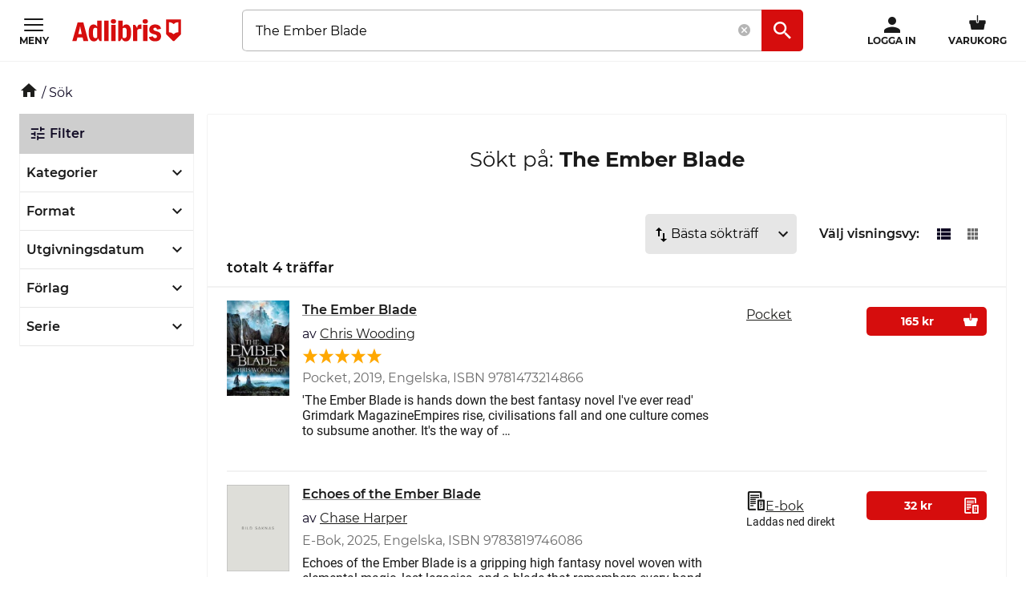

--- FILE ---
content_type: text/html; charset=utf-8
request_url: https://www.adlibris.com/se/sok?q=The%20Ember%20Blade
body_size: 21375
content:

<!DOCTYPE html>
<!--[if IE 9 ]><html class="no-js ie ie9" lang="sv"><![endif]-->
<!--[if !IE]><!-->
<html class="wf-not-yet-loaded" lang="sv">
<!--<![endif]-->
<head>

<script type="text/javascript">
    window.didomiConfig = {
        // Use separate Didomi consent dialogs for each culture
        cookies: {
            didomiTokenCookieName: 'didomi_tDFLmrpD',
            iabCookieName: 'iab_tDFLmrpD',
            storageSources: {
                cookies: true,
                localStorage: false
            }
        }
    };

    window.gdprAppliesGlobally = true; (function () {
        function a(e) {
            if (!window.frames[e]) {
                if (document.body && document.body.firstChild) { var t = document.body; var n = document.createElement("iframe"); n.style.display = "none"; n.name = e; n.title = e; t.insertBefore(n, t.firstChild) }
                else { setTimeout(function () { a(e) }, 5) }
            }
        } function e(n, r, o, c, s) {
            function e(e, t, n, a) { if (typeof n !== "function") { return } if (!window[r]) { window[r] = [] } var i = false; if (s) { i = s(e, t, n) } if (!i) { window[r].push({ command: e, parameter: t, callback: n, version: a }) } } e.stub = true; function t(a) {
                if (!window[n] || window[n].stub !== true) { return } if (!a.data) { return }
                var i = typeof a.data === "string"; var e; try { e = i ? JSON.parse(a.data) : a.data } catch (t) { return } if (e[o]) { var r = e[o]; window[n](r.command, r.parameter, function (e, t) { var n = {}; n[c] = { returnValue: e, success: t, callId: r.callId }; a.source.postMessage(i ? JSON.stringify(n) : n, "*") }, r.version) }
            }
            if (typeof window[n] !== "function") { window[n] = e; if (window.addEventListener) { window.addEventListener("message", t, false) } else { window.attachEvent("onmessage", t) } }
        } e("__tcfapi", "__tcfapiBuffer", "__tcfapiCall", "__tcfapiReturn"); a("__tcfapiLocator"); (function (e, tgt) {
            var t = document.createElement("script"); t.id = "spcloader"; t.type = "text/javascript"; t.async = true; t.src = "https://sdk.privacy-center.org/" + e + "/loader.js?target_type=notice&target=" + tgt; t.charset = "utf-8"; var n = document.getElementsByTagName("script")[0]; n.parentNode.insertBefore(t, n)
        })("56b72b28-6231-4423-82bd-ce2bebfcc2db", "tDFLmrpD")})();
</script>            <script>
                window.DY = window.DY || {};
                DY.recommendationContext = {"type":"OTHER","lng":"sv_sek"};

                DY.productDecoratorApiUrl = "https://adlibrisprod.azure-api.net/dyproductdecorator";

                window.didomiOnReady = window.didomiOnReady || [];
                window.didomiOnReady.push(function (didomi) { 
                    /** Since we cannot use the current dynamic yield consent status on the serverside we need to add a custom vendor and this is code is made to handle the intermediate phase*/
                    var oldDYConsent = didomi.getUserConsentStatusForVendor("c:dynamic-yield");
                    var newDYConsent = didomi.getUserConsentStatusForVendor("c:dynamicyi-FBeiCMtZ")
                    if (typeof oldDYConsent !== 'undefined' || typeof newDYConsent !== 'undefined') {
                        window.DY.userActiveConsent = { accepted: oldDYConsent || newDYConsent }
                        window.DYO.ActiveConsent.updateConsentAcceptedStatus(oldDYConsent || newDYConsent);
                    }
                });

            </script>
        <link rel="preconnect" href="//cdn-eu.dynamicyield.com">
        <link rel="preconnect" href="//st-eu.dynamicyield.com">
        <link rel="preconnect" href="//rcom-eu.dynamicyield.com">
        <link rel="dns-prefetch" href="//cdn-eu.dynamicyield.com">
        <link rel="dns-prefetch" href="//st-eu.dynamicyield.com">
        <link rel="dns-prefetch" href="//rcom-eu.dynamicyield.com">
        <script type='text/javascript' src='//cdn-eu.dynamicyield.com/api/9877482/api_dynamic.js'></script>
        <script type='text/javascript' src='//cdn-eu.dynamicyield.com/api/9877482/api_static.js'></script>

<script>
    var dataLayer = dataLayer || [];
    dataLayer.push({ "google_tag_params":{"ecomm_totalvalue":"","ecomm_pagetype":"searchresults","ecomm_prodid":"","ecomm_pname":"","ecomm_pvalue":"","ecomm_quantity":"","ecomm_category":""} })
;
</script><script type="text/javascript">
        var dataLayer = dataLayer || [];
        dataLayer.push({
            'UAID': 'UA-27333980-1',
            'GA4ID': 'G-QX2HYF1FQH',
            'pageView': ''
        });
</script>



<!-- Google Tag Manager -->
<script>
(function(w,d,s,l,i){w[l]=w[l]||[];w[l].push({'gtm.start':
new Date().getTime(),event:'gtm.js'});var f=d.getElementsByTagName(s)[0],
j=d.createElement(s),dl=l!='dataLayer'?'&l='+l:'';j.async=true;j.src=
'https://www.googletagmanager.com/gtm.js?id='+i+dl;f.parentNode.insertBefore(j,f);
})(window, document, 'script', 'dataLayer', 'GTM-MFT3M8');</script>
<!-- End Google Tag Manager --><script type="text/javascript">
    window.didomiEventListeners = window.didomiEventListeners || [];
    window.didomiEventListeners.push({
        event: 'sync.ready', // Runs when SDK has done loading (didomi is ready)
        listener: function () {
            if (window.initGoogleTagManagerScripts) {
                window.initGoogleTagManagerScripts()
            }
        }
    });
    window.didomiOnReady = window.didomiOnReady || [];
    window.didomiOnReady.push(function (didomi) {
        var exponeaConsent = didomi.getUserConsentStatusForVendor("c:exponea-6cAnaWH4");
        if (typeof exponeaConsent !== 'undefined') {
            var dataLayer = window.dataLayer || [];
            dataLayer.push({
                'event': 'exponeaConsent',
                'consentStatus': exponeaConsent,
                'exponeaToken': '44190048-6152-11eb-a56d-ae06effdc80d'
            });
        } 
    });
</script>

<title>The Ember Blade  | Adlibris</title>

<meta charset="UTF-8" />
<meta name="viewport" content="width=device-width, initial-scale=1, minimum-scale=1, maximum-scale=2, user-scalable=yes" />
<meta name="format-detection" content="telephone=no" />
<meta name="google-site-verification" content="O_rr-t6r0HlV1ZD2noOVyGfAMJ4TeTXG638F53Kv65A"/>
<meta name="theme-color" content="#ED1C24"/>
    <link rel="manifest" href="/app-manifest-se.json">








    <meta name="robots" content="noindex, nofollow" />


<meta name="description" content="Hos Adlibris hittar du miljontals b&#246;cker och produkter inom The Ember Blade Vi har ett brett sortiment av b&#246;cker, garn, leksaker, pyssel, s&#228;llskapsspel och mycket mer f&#246;r en inspirerande vardag. Alltid bra priser, fri frakt fr&#229;n 249 kr och snabb leverans. | Adlibris" />


<link rel="icon" type="image/png" href="/Staticimages/favicon/favicon.png?v=3">
<link rel="icon" type="image/svg+xml" href="/Staticimages/favicon/favicon.svg?v=3">

<link rel="apple-touch-icon" href="/Staticimages/TouchIcons/apple-touch-icon.png" />
<link rel="apple-touch-icon" sizes="57x57" href="/Staticimages/TouchIcons/apple-touch-icon-57x57.png" />
<link rel="apple-touch-icon" sizes="72x72" href="/Staticimages/TouchIcons/apple-touch-icon-72x72.png" />
<link rel="apple-touch-icon" sizes="76x76" href="/Staticimages/TouchIcons/apple-touch-icon-76x76.png" />
<link rel="apple-touch-icon" sizes="114x114" href="/Staticimages/TouchIcons/apple-touch-icon-114x114.png" />
<link rel="apple-touch-icon" sizes="120x120" href="/Staticimages/TouchIcons/apple-touch-icon-120x120.png" />
<link rel="apple-touch-icon" sizes="144x144" href="/Staticimages/TouchIcons/apple-touch-icon-144x144.png" />
<link rel="apple-touch-icon" sizes="152x152" href="/Staticimages/TouchIcons/apple-touch-icon-152x152.png" />
<link rel="apple-touch-icon" sizes="180x180" href="/Staticimages/TouchIcons/apple-touch-icon-180x180.png" />

    <script type="application/ld+json">
    {
        "@context": "https://schema.org",
        "@type": "WebSite",
        "url": "https://www.adlibris.com/se",
        "potentialAction": {
            "@type": "SearchAction",
            "target": "https://www.adlibris.com/se/sok?&q={search_term_string}",
            "query-input": "required name=search_term_string"
        }
    }
    </script>

<link rel="preload" crossorigin="anonymous" href="https://s3.adlibris.com/dist/long_term_cache202409181015/Roboto-Regular.woff2" as="font">
<link rel="preload" crossorigin="anonymous" href="https://s3.adlibris.com/dist/long_term_cache202409181015/Roboto-Bold.woff2" as="font">
<link rel="preload" crossorigin="anonymous" href="https://s3.adlibris.com/dist/long_term_cache202409181015/Montserrat-Regular.woff2" as="font">
<link rel="preload" crossorigin="anonymous" href="https://s3.adlibris.com/dist/long_term_cache202409181015/Montserrat-SemiBold.woff2" as="font">
<link rel="preload" crossorigin="anonymous" href="https://s3.adlibris.com/dist/long_term_cache202409181015/Montserrat-Bold.woff2" as="font">
<link rel="preload" crossorigin="anonymous" href="https://s3.adlibris.com/dist/long_term_cache202409181015/material-icons.woff" as="font">
<link href="https://s3.adlibris.com/dist/931bd81e793f84ff2ff5545740ee72750946f677/critical_styling.css" media="screen, print" rel="stylesheet" type="text/css">
<link data-href="https://s3.adlibris.com/dist/931bd81e793f84ff2ff5545740ee72750946f677/global_styling.css" href="https://s3.adlibris.com/dist/931bd81e793f84ff2ff5545740ee72750946f677/global_styling.css" media="screen, print" rel="preload" as="style" type="text/css" data-js-hook-globalStylingStyleSheet disabled>

    <link rel="canonical" href="https://www.adlibris.com/se/sok?q=the ember blade" />





<script>
    window.footerData = {"Menus":[{"Header":"Adlibris","Links":[{"Text":"Om oss","Url":"https://www.adlibris.com/sv/om-adlibris/om-adlibris","AriaLabel":"Om oss","RemoveCulture":false,"ExternalLink":false},{"Text":"Välj land/språk","Url":"/","AriaLabel":"Välj land eller språk","RemoveCulture":true,"ExternalLink":false},{"Text":"<a href=\"https://www.adlibris.com/sv/pressrum\">Press</a>","Url":null,"AriaLabel":"Press","RemoveCulture":false,"ExternalLink":false},{"Text":"Campusbokhandeln","Url":"https://campusbokhandeln.se","AriaLabel":"Campusbokhandeln","RemoveCulture":false,"ExternalLink":false},{"Text":"Adlibris Pocket","Url":"https://www.adlibris.com/sv/om-adlibris/adlibris-pocket","AriaLabel":"Adlibris Pocket","RemoveCulture":false,"ExternalLink":false},{"Text":"Bibliotek & Offentlig verksamhet","Url":"https://storkund.adlibris.com","AriaLabel":"Bibliotek och offentlig verksamhet","RemoveCulture":false,"ExternalLink":false},{"Text":"Butiker","Url":"https://www.adlibris.com/sv/om-adlibris/adlibris-butiker","AriaLabel":"Butiker","RemoveCulture":false,"ExternalLink":false},{"Text":"Jobba hos oss","Url":"https://www.adlibris.com/sv/om-adlibris/jobba-pa-adlibris","AriaLabel":"Jobba hos oss","RemoveCulture":false,"ExternalLink":false},{"Text":"Adlibrispriset","Url":"https://www.adlibris.com/se/kampanj/adlibrispriset","AriaLabel":"Adlibrispriset","RemoveCulture":false,"ExternalLink":false}]},{"Header":"Mitt konto","Links":[{"Text":"Beställningar","Url":"https://www.adlibris.com/se/konto/orders","AriaLabel":"Beställningar","RemoveCulture":false,"ExternalLink":false},{"Text":"Önskelistor","Url":"https://www.adlibris.com/se/onskelista/watch","AriaLabel":"Önskelistor","RemoveCulture":false,"ExternalLink":false},{"Text":"Bevakningar","Url":"https://www.adlibris.com/se/bevakningar/watch","AriaLabel":"Bevakningar","RemoveCulture":false,"ExternalLink":false},{"Text":"Kunduppgifter","Url":"https://www.adlibris.com/se/konto/settings","AriaLabel":"Kunduppgifter","RemoveCulture":false,"ExternalLink":false},{"Text":"Digitalt bibliotek","Url":"https://www.adlibris.com/se/konto/library","AriaLabel":"Digitalt bibliotek","RemoveCulture":false,"ExternalLink":false}]},{"Header":"Kundservice","Links":[{"Text":"Kontakta oss","Url":"https://www.adlibris.com/sv/kundservice","AriaLabel":"Kontakta oss","RemoveCulture":false,"ExternalLink":false},{"Text":"Köpvillkor","Url":"https://www.adlibris.com/sv/om-adlibris/kop-och-leveransvillkor","AriaLabel":"Köpvillkor","RemoveCulture":false,"ExternalLink":false},{"Text":"Personuppgifter","Url":"https://www.adlibris.com/sv/om-adlibris/dina-personuppgifter","AriaLabel":"Personuppgifter","RemoveCulture":false,"ExternalLink":false},{"Text":"Produktsäkerhet","Url":"https://www.adlibris.com/sv/om-adlibris/produktsakerhet","AriaLabel":"Produktsäkerhet","RemoveCulture":false,"ExternalLink":false},{"Text":"Digital tillgänglighet","Url":"https://www.adlibris.com/sv/om-adlibris/digital-tillganglighet","AriaLabel":"Digital tillgänglighet","RemoveCulture":false,"ExternalLink":false},{"Text":"Cookie Policy","Url":"https://www.adlibris.com/sv/om-adlibris/cookies","AriaLabel":"Cookie policy","RemoveCulture":false,"ExternalLink":false}]}],"Text":"Allt du vill läsa hittar du hos Adlibris. Skön- och facklitteratur från hela världen, barnböcker för alla åldrar och intressen, studentlitteratur, ljudböcker och e-böcker. Hos oss finns också ett stort utbud av garn, leksaker, pussel och spel. I Adlibris ingår även <a href=\"https://campusbokhandeln.se/\" target=\"_blank\">Campusbokhandeln</a> och <a href=\" https://www.pocketshop.se/\" target=\"_blank\">Adlibris Pocket</a>. *Fri frakt gäller ekonomifrakt för privatpersoner och kan väljas i kassan vid köp över 249 kr. **Rabatten gäller endast nya prenumeranter, privatkunder, ej kurslitteratur, digitala böcker eller presentkort","CookieLink":{"Text":"Anpassa cookies","Url":"javascript:Didomi.preferences.show()","AriaLabel":"Anpassa cookies","RemoveCulture":false,"ExternalLink":false},"Icons":[{"Url":"/staticimages/partners/visa.png","SrcSet":"/staticimages/partners/visa.png 1x, /staticimages/partners/visa-2x.png 2x","AltText":"Visa"},{"Url":"/staticimages/partners/mastercard.png","SrcSet":"/staticimages/partners/mastercard.png 1x, /staticimages/partners/mastercard-2x.png 2x","AltText":"MasterCard"},{"Url":"/staticimages/partners/klarna.png","SrcSet":"/staticimages/partners/klarna.png 1x, /staticimages/partners/klarna-2x.png 2x","AltText":"Klarna"},{"Url":"/staticimages/partners/se/ica-paket.png","SrcSet":"/staticimages/partners/se/ica-paket.png 1x, /staticimages/partners/se/ica-paket-2x.png 2x","AltText":"Ica Paket"},{"Url":"/staticimages/partners/se/citymail.png","SrcSet":"/staticimages/partners/se/citymail.png 1x, /staticimages/partners/se/citymail-2x.png 2x","AltText":"Citymail"},{"Url":"/staticimages/partners/instabox.png","SrcSet":"/staticimages/partners/instabox.png 1x, /staticimages/partners/instabox-2x.png 2x","AltText":"Instabox"},{"Url":"/staticimages/partners/se/swish.png","SrcSet":"/staticimages/partners/se/swish.png 1x, /staticimages/partners/se/swish-2x.png 2x","AltText":"Swish"},{"Url":"/staticimages/partners/se/airmee.png","SrcSet":"/staticimages/partners/se/airmee.png 1x, /staticimages/partners/se/airmee-2x.png 2x","AltText":"Airmee"},{"Url":"/staticimages/partners/db-schenker.png","SrcSet":"/staticimages/partners/db-schenker.png 1x, /staticimages/partners/db-schenker-2x.png 2x","AltText":"DB Schenker"},{"Url":"/staticimages/partners/se/early-bird.png","SrcSet":"/staticimages/partners/se/early-bird.png 1x, /staticimages/partners/se/early-bird-2x.png 2x","AltText":"Early Bird"},{"Url":"/staticimages/partners/se/trygg-ehandel.png","SrcSet":"/staticimages/partners/se/trygg-ehandel.png 1x, /staticimages/partners/se/trygg-ehandel-2x.png 2x","AltText":"Trygg e-handel"},{"Url":"/staticimages/partners/se/hallbar-ehandel.png","SrcSet":"/staticimages/partners/se/hallbar-ehandel.png 1x, /staticimages/partners/se/hallbar-ehandel-2x.png 2x","AltText":"Hållbar e-handel"},{"Url":"/staticimages/partners/se/retailer-of-the-year-21.png","SrcSet":"/staticimages/partners/se/retailer-of-the-year-21.png 1x, /staticimages/partners/se/retailer-of-the-year-21-2x.png 2x","AltText":"Årets e-handlare 2021"}],"CopyrightText":"Adlibris AB Copyright © 1999-2026","MovableLinks":[{"Text":"Välj land/språk","Url":"/se/home/choosesite","AriaLabel":"Välj land eller språk","RemoveCulture":false,"ExternalLink":false},{"Text":"Bibliotek & Offentlig verksamhet","Url":"https://www.adlibris.com/storkund/","AriaLabel":"Bibliotek och offentlig verksamhet","RemoveCulture":false,"ExternalLink":false}],"SocialLinks":[{"Text":"Facebook","Url":"https://www.facebook.com/adlibris.com/","AriaLabel":"Facebook","RemoveCulture":false,"ExternalLink":false},{"Text":"Instagram","Url":"https://www.instagram.com/adlibris.com/","AriaLabel":"Instagram","RemoveCulture":false,"ExternalLink":false}],"UseDoubleOptIn":true,"Newsletter":{"EmailLabel":"10% rabatt på ditt första köp**  Ta del av kampanjer, nyheter och speciellt utvalda lästips!","EmailPlaceholder":"exempel@email.com","ValidationWrongFormatError":"Angiven e-postadress är ogiltig","ValidationEmptyFieldError":"Fältet kan inte vara tomt","ValidationPatternMismatchError":"Angiven e-postadress är ogiltig","ServiceUnavailableError":"Det gick inte att registrera dig, försök igen senare. Om problemet kvarstår kontakta kundservice. ","SubmitLabel":"Skicka","SubscriptionSuccessfulMessage":"Tack! Du prenumerar nu på våra nyhetsbrev","SubmitLabelSignedIn":"Ja tack"}};
</script>

    

    

        <script>
        window.dataLayer.push(
            {
                'event': 'searchPageWithQueryAndResult',
                'searchQuery': 'The Ember Blade',
                'fullQueryString': 'q=The+Ember+Blade'
            });
    </script>

</head>
<body class="search  sesv">



<!-- Google Tag Manager (noscript) -->
<noscript>
    <iframe src="https://www.googletagmanager.com/ns.html?id=GTM-MFT3M8"
            height="0" width="0" style="display:none;visibility:hidden"></iframe>
</noscript>
<!-- End Google Tag Manager (noscript) -->

    <div id="detect-breakpoint"></div>

    <div id="wrapper">
<div data-js-hook-page-layout data-initialized="false">
    

<div class="page-header">
    <div class="header-menu__wrapper ">
    </div>
    <div class="page-header__logo"><a href="#" class="page-header__logo__link"><svg class="adlibris-logo-svg" height="24" viewBox="0 0 136 33" fill="none" xmlns="http://www.w3.org/2000/svg"><mask id="a" style="mask-type:luminance" maskUnits="userSpaceOnUse" x="0" y="1" width="136" height="29"><path d="M0 1.525h136V30H0V1.525Z" fill="#fff" /></mask><g mask="url(#a)"><path d="M68.114 21.494c0 2.701-.991 4.085-2.908 4.085-.925 0-1.52-.264-2.247-.989V13.523c.66-.626 1.388-.923 2.313-.923 1.85 0 2.842 1.35 2.842 3.92v4.974Zm-.628-12.978c-2.115 0-3.668 1.054-4.461 2.931V3.773h-5.552v25.363h2.446l2.148-3.393c.562 2.57 2.28 3.92 4.957 3.92 4.262 0 6.576-3.722 6.576-10.607 0-7.016-2.05-10.54-6.114-10.54ZM54.83 4.662c0 1.845-1.19 2.866-3.305 2.866-2.148 0-3.338-1.021-3.338-2.866 0-1.779 1.223-2.8 3.338-2.8s3.305 1.021 3.305 2.8Zm30.369 3.887c.43 0 .892.033 1.255.132v5.698c-.495-.197-1.19-.33-1.883-.33-1.421 0-2.644.56-3.206 1.417v13.67H75.88V8.944h2.61l2.644 4.052v-.066c0-2.866 1.421-4.381 4.065-4.381Zm9.286-3.887c0 1.845-1.157 2.866-3.272 2.866-2.148 0-3.338-1.021-3.338-2.866 0-1.779 1.223-2.8 3.338-2.8 2.082 0 3.272 1.021 3.272 2.8Zm-6.048 4.282h5.486v20.192h-5.486V8.944ZM31.268 24.59c-.727.725-1.322.989-2.247.989-1.917 0-2.908-1.384-2.908-4.085V16.52c0-2.57.991-3.92 2.842-3.92.925 0 1.652.297 2.313.923V24.59Zm-.066-13.143c-.793-1.877-2.346-2.931-4.461-2.931-4.065 0-6.114 3.524-6.114 10.54 0 6.885 2.314 10.607 6.576 10.607 2.677 0 4.396-1.35 4.957-3.92l2.148 3.393h2.446V3.773h-5.552v7.675Zm79.739 11.826c0 3.887-2.809 6.357-7.237 6.357-4.46 0-7.468-2.075-7.865-5.435l4.99-.89c.232 1.417 1.289 2.274 2.743 2.274 1.355 0 2.247-.824 2.247-2.076 0-1.416-1.09-2.305-3.337-2.734-4.428-.757-6.345-2.569-6.345-5.995 0-3.689 3.007-6.258 7.369-6.258 4.197 0 7.039 2.14 7.303 5.5l-4.99.89c-.033-1.383-.958-2.339-2.28-2.339-1.388 0-2.214.692-2.214 1.878 0 1.153.859 1.746 3.503 2.405 4.362 1.054 6.113 2.898 6.113 6.423Zm-70.916-19.5h5.519v25.363h-5.519V3.773ZM7.74 20.374l1.62-6.588.595-3.294.594 3.294 1.454 6.588H7.74ZM6.814 6.078.205 29.136h5.287l1.19-4.48h6.345l1.09 4.48h6.015L13.985 6.078h-7.17ZM48.75 8.944h5.486v20.192h-5.486V8.944Zm83.679 9.285a8.404 8.404 0 0 0-5.891 2.398 8.404 8.404 0 0 0-5.891-2.398V5.647c2.293 0 4.373.915 5.891 2.398a8.403 8.403 0 0 1 5.891-2.398V18.23ZM117.279 2.29v18.457l8.416 8.389h1.684l8.416-8.39V2.29h-18.516Z" fill="#D60D0D" /></g></svg></a></div>
    <div class="page-header__toggler page-header__toggler--account "></div>
    <div class="page-header__toggler page-header__toggler--cart"></div>
    <div class="page-header__search"></div>
</div>

</div>

        <div class="nav-viewport" data-js-hook-nav-viewport data-initialized="false">
            <div class="container nav-container" id="nav-container">

                <div id="main-container" class="main-container">
                    <div role="main" id="main">
                        
<div class="search-result">
    <script>
    searchPageCategoryFacetsUrl = "/se/categoryfacets?categoryFacetConfiguration=DefaultCategoryFacetConfiguration&targetAction=Show&targetController=Search&q=The%20Ember%20Blade";
</script>

    <div class="breadcrumbs">
    <a href="/se"><i class="material-icons__home "></i></a>&nbsp;/
S&#246;k</div>



        <div class="search-result__desktop-grid">

            <div class="search-result__filter search-result__filter--desktop">
                <div class="search-result__filter__toggler search-result__filter__toggler--active">
                    <i class="material-icons__tune"></i>
                    Filter
                </div>
                <div class="search-result__filter__options">



                    <div data-js-hook-category-facets-target-desktop></div>
                    

    <div class="facets">
        <div data-facet-category="format_sv" class="column-box">

            <button class="column-box__header h4 btn btn--transparent" data-js-hook-toggler-trigger data-toggler-target=[data-js-hook-column-box__items__format_sv__desktop] data-toggler-active-class="column-box__header--expanded">
                <span class="column-box__header__text">Format</span>
                <i class="material-icons__keyboard_arrow_down"></i>
            </button>
            <ul class="column-box__items" data-js-hook-column-box__items__format_sv__desktop data-collapsed="true" style="height: 0;">
                        <li class="column-box__item">
                            <a id="pocket" href="/se/sok?q=the%20ember%20blade&amp;filter=format_sv:pocket" class="column-box__item__link" data-notify="-">
                                <span class="column-box__item__link__text" >Pocket</span>
                                <span class="column-box__item__amount">&nbsp;(1)</span>
                            </a>
                        </li>
                        <li class="column-box__item">
                            <a id="e-bok" href="/se/sok?q=the%20ember%20blade&amp;filter=format_sv:e-bok" class="column-box__item__link" data-notify="-">
                                <span class="column-box__item__link__text" >E-bok</span>
                                <span class="column-box__item__amount">&nbsp;(2)</span>
                            </a>
                        </li>
                        <li class="column-box__item">
                            <a id="h&#228;ftad" href="/se/sok?q=the%20ember%20blade&amp;filter=format_sv:h%c3%a4ftad" class="column-box__item__link" data-notify="-">
                                <span class="column-box__item__link__text" >Häftad</span>
                                <span class="column-box__item__amount">&nbsp;(1)</span>
                            </a>
                        </li>
            </ul>
        </div>
        <div data-facet-category="released" class="column-box">

            <button class="column-box__header h4 btn btn--transparent" data-js-hook-toggler-trigger data-toggler-target=[data-js-hook-column-box__items__released__desktop] data-toggler-active-class="column-box__header--expanded">
                <span class="column-box__header__text">Utgivningsdatum</span>
                <i class="material-icons__keyboard_arrow_down"></i>
            </button>
            <ul class="column-box__items" data-js-hook-column-box__items__released__desktop data-collapsed="true" style="height: 0;">
                        <li class="column-box__item">
                            <a id="a" href="/se/sok?q=the%20ember%20blade&amp;filter=released:a" class="column-box__item__link" data-notify="-">
                                <span class="column-box__item__link__text" >2025</span>
                                <span class="column-box__item__amount">&nbsp;(2)</span>
                            </a>
                        </li>
                        <li class="column-box__item">
                            <a id="c" href="/se/sok?q=the%20ember%20blade&amp;filter=released:c" class="column-box__item__link" data-notify="-">
                                <span class="column-box__item__link__text" ><2024</span>
                                <span class="column-box__item__amount">&nbsp;(2)</span>
                            </a>
                        </li>
            </ul>
        </div>
        <div data-facet-category="publisher" class="column-box">

            <button class="column-box__header h4 btn btn--transparent" data-js-hook-toggler-trigger data-toggler-target=[data-js-hook-column-box__items__publisher__desktop] data-toggler-active-class="column-box__header--expanded">
                <span class="column-box__header__text">Förlag</span>
                <i class="material-icons__keyboard_arrow_down"></i>
            </button>
            <ul class="column-box__items" data-js-hook-column-box__items__publisher__desktop data-collapsed="true" style="height: 0;">
                        <li class="column-box__item">
                            <a id="gollancz" href="/se/sok?q=the%20ember%20blade&amp;filter=publisher:gollancz" class="column-box__item__link" data-notify="-">
                                <span class="column-box__item__link__text" >Gollancz</span>
                                <span class="column-box__item__amount">&nbsp;(1)</span>
                            </a>
                        </li>
                        <li class="column-box__item">
                            <a id="epubli" href="/se/sok?q=the%20ember%20blade&amp;filter=publisher:epubli" class="column-box__item__link" data-notify="-">
                                <span class="column-box__item__link__text" >Epubli</span>
                                <span class="column-box__item__amount">&nbsp;(1)</span>
                            </a>
                        </li>
                        <li class="column-box__item">
                            <a id="orion" href="/se/sok?q=the%20ember%20blade&amp;filter=publisher:orion" class="column-box__item__link" data-notify="-">
                                <span class="column-box__item__link__text" >Orion</span>
                                <span class="column-box__item__amount">&nbsp;(1)</span>
                            </a>
                        </li>
                        <li class="column-box__item">
                            <a id="yatheesha s pujar" href="/se/sok?q=the%20ember%20blade&amp;filter=publisher:yatheesha+s+pujar" class="column-box__item__link" data-notify="-">
                                <span class="column-box__item__link__text" >Yatheesha s pujar</span>
                                <span class="column-box__item__amount">&nbsp;(1)</span>
                            </a>
                        </li>
            </ul>
        </div>
        <div data-facet-category="series" class="column-box">

            <button class="column-box__header h4 btn btn--transparent" data-js-hook-toggler-trigger data-toggler-target=[data-js-hook-column-box__items__series__desktop] data-toggler-active-class="column-box__header--expanded">
                <span class="column-box__header__text">Serie</span>
                <i class="material-icons__keyboard_arrow_down"></i>
            </button>
            <ul class="column-box__items" data-js-hook-column-box__items__series__desktop data-collapsed="true" style="height: 0;">
                        <li class="column-box__item">
                            <a id="the darkwater legacy" href="/se/sok?q=the%20ember%20blade&amp;filter=series:the+darkwater+legacy" class="column-box__item__link" data-notify="-">
                                <span class="column-box__item__link__text" >The darkwater legacy</span>
                                <span class="column-box__item__amount">&nbsp;(1)</span>
                            </a>
                        </li>
            </ul>
        </div>
    </div>

                </div>
            </div>

            <div id="search" class="search-result__result section">
                
                <h1 class="search-result__header">
    <span class="search-result__header__pretext">Sökt på: </span>The Ember Blade
</h1>


                






                <div class="search-result__handle-search-result">
                    <div class="search-result__filter__toggler" data-js-hook-toggler-trigger data-toggler-target="[data-js-hook-search-result-filter]" data-toggler-active-class="search-result__filter__toggler--active">
                        <i class="material-icons__tune"></i>
                        Filter
                        <i class="material-icons__keyboard_arrow_down"></i>
                    </div>
                    

<div class="search-result__sort">




    <select class="search-result__sort__select" onchange="location = this.value;">
                <option value="/se/sok?q=The+Ember+Blade&amp;sort_by=Relevance&amp;order_by=Desc" selected>Bästa sökträff</option>
                <option value="/se/sok?q=The+Ember+Blade&amp;sort_by=Sale&amp;order_by=Desc" >Mest sålda</option>
                <option value="/se/sok?q=The+Ember+Blade&amp;sort_by=Price&amp;order_by=Asc" >Lägsta pris</option>
                <option value="/se/sok?q=The+Ember+Blade&amp;sort_by=Title&amp;order_by=Asc" >A-Ö</option>
                <option value="/se/sok?q=The+Ember+Blade&amp;sort_by=Title&amp;order_by=Desc" >Ö-A</option>
                <option value="/se/sok?q=The+Ember+Blade&amp;sort_by=Published&amp;order_by=Desc" >Nyast</option>
    </select>
    <script>
        //fix for chrome bug https://stackoverflow.com/questions/10333973/why-does-chrome-not-show-a-selected-option-element-after-using-the-back-button
        //remove when this is not relevant anymore
        var searchResult__sort__select = document.querySelector(".search-result__sort__select");
        if (searchResult__sort__select !== null && searchResult__sort__select.selectedIndex === -1) {
            searchResult__sort__select.selectedIndex = 1;
        }
    </script>

</div>
                    <div data-js-hook-search-result-views data-initialized="false">
                        
                    </div>
                </div>

                <div class="search-result__filter__options">



                    <div class="search-result__filter__options__facets" data-js-hook-search-result-filter data-collapsed="true" style="height: 0;">
                        <div data-js-hook-category-facets-target></div>
                        

    <div class="facets">
        <div data-facet-category="format_sv" class="column-box">

            <button class="column-box__header h4 btn btn--transparent" data-js-hook-toggler-trigger data-toggler-target=[data-js-hook-column-box__items__format_sv] data-toggler-active-class="column-box__header--expanded">
                <span class="column-box__header__text">Format</span>
                <i class="material-icons__keyboard_arrow_down"></i>
            </button>
            <ul class="column-box__items" data-js-hook-column-box__items__format_sv data-collapsed="true" style="height: 0;">
                        <li class="column-box__item">
                            <a id="pocket" href="/se/sok?q=the%20ember%20blade&amp;filter=format_sv:pocket" class="column-box__item__link" data-notify="-">
                                <span class="column-box__item__link__text">Pocket</span>
                                <span class="column-box__item__amount">&nbsp;(1)</span>
                            </a>
                        </li>
                        <li class="column-box__item">
                            <a id="e-bok" href="/se/sok?q=the%20ember%20blade&amp;filter=format_sv:e-bok" class="column-box__item__link" data-notify="-">
                                <span class="column-box__item__link__text">E-bok</span>
                                <span class="column-box__item__amount">&nbsp;(2)</span>
                            </a>
                        </li>
                        <li class="column-box__item">
                            <a id="h&#228;ftad" href="/se/sok?q=the%20ember%20blade&amp;filter=format_sv:h%c3%a4ftad" class="column-box__item__link" data-notify="-">
                                <span class="column-box__item__link__text">Häftad</span>
                                <span class="column-box__item__amount">&nbsp;(1)</span>
                            </a>
                        </li>
            </ul>
        </div>
        <div data-facet-category="released" class="column-box">

            <button class="column-box__header h4 btn btn--transparent" data-js-hook-toggler-trigger data-toggler-target=[data-js-hook-column-box__items__released] data-toggler-active-class="column-box__header--expanded">
                <span class="column-box__header__text">Utgivningsdatum</span>
                <i class="material-icons__keyboard_arrow_down"></i>
            </button>
            <ul class="column-box__items" data-js-hook-column-box__items__released data-collapsed="true" style="height: 0;">
                        <li class="column-box__item">
                            <a id="a" href="/se/sok?q=the%20ember%20blade&amp;filter=released:a" class="column-box__item__link" data-notify="-">
                                <span class="column-box__item__link__text">2025</span>
                                <span class="column-box__item__amount">&nbsp;(2)</span>
                            </a>
                        </li>
                        <li class="column-box__item">
                            <a id="c" href="/se/sok?q=the%20ember%20blade&amp;filter=released:c" class="column-box__item__link" data-notify="-">
                                <span class="column-box__item__link__text"><2024</span>
                                <span class="column-box__item__amount">&nbsp;(2)</span>
                            </a>
                        </li>
            </ul>
        </div>
        <div data-facet-category="publisher" class="column-box">

            <button class="column-box__header h4 btn btn--transparent" data-js-hook-toggler-trigger data-toggler-target=[data-js-hook-column-box__items__publisher] data-toggler-active-class="column-box__header--expanded">
                <span class="column-box__header__text">Förlag</span>
                <i class="material-icons__keyboard_arrow_down"></i>
            </button>
            <ul class="column-box__items" data-js-hook-column-box__items__publisher data-collapsed="true" style="height: 0;">
                        <li class="column-box__item">
                            <a id="gollancz" href="/se/sok?q=the%20ember%20blade&amp;filter=publisher:gollancz" class="column-box__item__link" data-notify="-">
                                <span class="column-box__item__link__text">Gollancz</span>
                                <span class="column-box__item__amount">&nbsp;(1)</span>
                            </a>
                        </li>
                        <li class="column-box__item">
                            <a id="epubli" href="/se/sok?q=the%20ember%20blade&amp;filter=publisher:epubli" class="column-box__item__link" data-notify="-">
                                <span class="column-box__item__link__text">Epubli</span>
                                <span class="column-box__item__amount">&nbsp;(1)</span>
                            </a>
                        </li>
                        <li class="column-box__item">
                            <a id="orion" href="/se/sok?q=the%20ember%20blade&amp;filter=publisher:orion" class="column-box__item__link" data-notify="-">
                                <span class="column-box__item__link__text">Orion</span>
                                <span class="column-box__item__amount">&nbsp;(1)</span>
                            </a>
                        </li>
                        <li class="column-box__item">
                            <a id="yatheesha s pujar" href="/se/sok?q=the%20ember%20blade&amp;filter=publisher:yatheesha+s+pujar" class="column-box__item__link" data-notify="-">
                                <span class="column-box__item__link__text">Yatheesha s pujar</span>
                                <span class="column-box__item__amount">&nbsp;(1)</span>
                            </a>
                        </li>
            </ul>
        </div>
        <div data-facet-category="series" class="column-box">

            <button class="column-box__header h4 btn btn--transparent" data-js-hook-toggler-trigger data-toggler-target=[data-js-hook-column-box__items__series] data-toggler-active-class="column-box__header--expanded">
                <span class="column-box__header__text">Serie</span>
                <i class="material-icons__keyboard_arrow_down"></i>
            </button>
            <ul class="column-box__items" data-js-hook-column-box__items__series data-collapsed="true" style="height: 0;">
                        <li class="column-box__item">
                            <a id="the darkwater legacy" href="/se/sok?q=the%20ember%20blade&amp;filter=series:the+darkwater+legacy" class="column-box__item__link" data-notify="-">
                                <span class="column-box__item__link__text">The darkwater legacy</span>
                                <span class="column-box__item__amount">&nbsp;(1)</span>
                            </a>
                        </li>
            </ul>
        </div>
    </div>

                    </div>
                </div>

                    <h3 class="search-result__result__amount">
                        totalt 4 tr&#228;ffar
                    </h3>
                <div class="search-result__products__wrapper">
    
    <div class="search-result__products" data-js-hook-search-result-products>
<div class="search-result-content search-result__products__list-view">
    <div class="search-result__products__list-view__list-wrapper">
        <div class="search-result__products__list-view__list">
            <div class="product-search_list pagination-target" id="search-hits" data-js-hook-search-result-list-view-grid>

<div class="search-result__list-view__product__wrapper" data-js-hook-product-id-list-view 
     data-product-key="e55bb288-bc02-4dc6-b930-a4f87db1023e"
     data-eans=""
     data-isbook="True"
>
    <div class="search-result__list-view__product search-result__product" data-pageindex="1" itemprop="mainEntity" data-js-hook-search-result-list-view-grid-product>
        <div class="search-result__list-view__product__image-and-information-container ">
            <a href="/se/bok/the-ember-blade-9781473214866" data-notify="[base64]">
                

<img itemprop="image" src="/pixel.gif" data-src='https://s1.adlibris.com/images/48467527/the-ember-blade.jpg' alt="The Ember Blade" />
            </a>
            
            <div class="search-result__list-view__product__information">

                <h4 itemprop="name" class="heading--searchlist-title">
                    <a class="search-result__product__name" href="/se/bok/the-ember-blade-9781473214866" data-notify="[base64]">
                        The Ember Blade
                    </a>
                </h4>

                <div class="heading--searchlist-more">


                            <div class="product-item__authors">
                                <span>av </span>



        <a itemprop="author" itemscope itemtype="https://schema.org/Person" rel="author" href="/se/sok?filter=author%3AChris%20Wooding">
            Chris Wooding
            <meta itemprop="name" content="Chris Wooding">
        </a>                            </div>
                   
                            <div class="product-item__price-from price-from">

                                    <span class="book-format">pocket, </span>
                                            <span>2019, </span>
                                        <span>Engelska, </span>
                                        <span>ISBN 9781473214866</span>
                            </div>

                        <p class="search-result__list-view__product__information__description">
'The Ember Blade is hands down the best fantasy novel I've ever read' Grimdark MagazineEmpires rise, civilisations fall and one culture comes to subsume another. It's the way of                                <span>&hellip;</span>
                        </p>

                    <div class="product-item__current-price">
                    </div>
                </div>
            </div>
        </div>



<div class="variants__wrapper">
    <div class="variants  " data-toggler-target-variants="e55bb288-bc02-4dc6-b930-a4f87db1023e">
                    <div class="variant">
                        <div class="variant__info">
                            <a href="/se/bok/the-ember-blade-9781473214866" data-notify="[base64]">
                                <span class="format ">
pocket
                                </span>
                            </a>
                            <div class="processing-time">
                                
                            </div>
                        </div>
                        <div class="purchase__wrapper">
    <div class="purchase ">
                <a class="btn btn--divided add-to-cart " rel="nofollow" title="K&#246;p pocket" data-href="/se/shoppingcart/add/fb2797ee-4a46-432a-9432-cf476e647a98" data-variant-key="fb2797ee-4a46-432a-9432-cf476e647a98" data-campaign-id="" data-gaqlabel="Book" data-notify="[base64]" data-notify-type="AddToCart">
                    <span class="btn--first-divider">
                        

<div  class="price sek">
    <span>
        165 <span class="currency">kr</span>
    </span>
</div>
                    </span>
                    <span class="btn--second-divider add">
                        <i class="adlibris-icons__shopping_cart"></i>
                    </span>
                </a>
    </div>
    <div class="product__purchase__extra-info">
        
    </div>

                        </div>

                    </div>
                    <button class="variants__show-all-variants btn btn--transparent" onclick="window.showMoreContent(this)" data-toggler-target="[data-toggler-target-variants=&#39;e55bb288-bc02-4dc6-b930-a4f87db1023e&#39;]" data-toggler-active-class="variants--expanded">
                Visa alla format
                <i class="material-icons__keyboard_arrow_down"></i>
            </button>
    </div>
</div>
        
    </div>
</div>

<div class="search-result__list-view__product__wrapper" data-js-hook-product-id-list-view 
     data-product-key="ee6b408d-55b7-4fac-8974-af57ca062a6c"
     data-eans=""
     data-isbook="True"
>
    <div class="search-result__list-view__product search-result__product" data-pageindex="1" itemprop="mainEntity" data-js-hook-search-result-list-view-grid-product>
        <div class="search-result__list-view__product__image-and-information-container ">
            <a href="/se/e-bok/echoes-of-the-ember-blade-9783819746086" data-notify="[base64]">
                

<img itemprop="image" src="/pixel.gif" data-src='https://s1.adlibris.com/images/74148326/echoes-of-the-ember-blade.jpg' alt="Echoes of the Ember Blade" />
            </a>
            
            <div class="search-result__list-view__product__information">

                <h4 itemprop="name" class="heading--searchlist-title">
                    <a class="search-result__product__name" href="/se/e-bok/echoes-of-the-ember-blade-9783819746086" data-notify="[base64]">
                        Echoes of the Ember Blade
                    </a>
                </h4>

                <div class="heading--searchlist-more">


                            <div class="product-item__authors">
                                <span>av </span>



        <a itemprop="author" itemscope itemtype="https://schema.org/Person" rel="author" href="/se/sok?filter=author%3AChase%20Harper">
            Chase Harper
            <meta itemprop="name" content="Chase Harper">
        </a>                            </div>
                   
                            <div class="product-item__price-from price-from">

                                    <span class="book-format">E-bok, </span>
                                            <span>2025, </span>
                                        <span>Engelska, </span>
                                        <span>ISBN 9783819746086</span>
                            </div>

                        <p class="search-result__list-view__product__information__description">
Echoes of the Ember Blade is a gripping high fantasy novel woven with elemental magic, lost legacies, and a blade that remembers every hand that held it. In a land fractured by                                <span>&hellip;</span>
                        </p>

                    <div class="product-item__current-price">
                    </div>
                </div>
            </div>
        </div>



<div class="variants__wrapper">
    <div class="variants  " data-toggler-target-variants="ee6b408d-55b7-4fac-8974-af57ca062a6c">
                    <div class="variant">
                        <div class="variant__info">
                            <a href="/se/e-bok/echoes-of-the-ember-blade-9783819746086" data-notify="[base64]">
                                <span class="format  dcom ">
<i class="material-icons__devices"></i>E-bok
                                </span>
                            </a>
                            <div class="processing-time">
                                Laddas ned direkt
                            </div>
                        </div>
                        <div class="purchase__wrapper">
    <div class="purchase                              dcom
">
                    <a class="btn btn--divided btn--divided-digital add-to-cart " title="K&#246;p E-bok" rel="nofollow" data-href="/se/shoppingcart/add/10df242a-b2f8-4467-b33c-304365a1d338" data-variant-key="10df242a-b2f8-4467-b33c-304365a1d338" data-campaign-id="" data-gaqlabel="ElectronicItem" data-notify="[base64]" data-notify-type="AddToCart">
                        <span class="btn--first-divider">
                            

<div  class="price sek">
    <span>
        32 <span class="currency">kr</span>
    </span>
</div>
                        </span>
                        <span class="btn--second-divider add">
                            <i class="material-icons__devices"></i>
                        </span>
                    </a>
    </div>
    <div class="product__purchase__extra-info">
        
    </div>

                        </div>

                    </div>
                    <button class="variants__show-all-variants btn btn--transparent" onclick="window.showMoreContent(this)" data-toggler-target="[data-toggler-target-variants=&#39;ee6b408d-55b7-4fac-8974-af57ca062a6c&#39;]" data-toggler-active-class="variants--expanded">
                Visa alla format
                <i class="material-icons__keyboard_arrow_down"></i>
            </button>
    </div>
</div>
        
    </div>
</div>

<div class="search-result__list-view__product__wrapper" data-js-hook-product-id-list-view 
     data-product-key="16c336c8-4fe8-4e8f-9bb0-5aff98c5f4ed"
     data-eans=""
     data-isbook="True"
>
    <div class="search-result__list-view__product search-result__product" data-pageindex="1" itemprop="mainEntity" data-js-hook-search-result-list-view-grid-product>
        <div class="search-result__list-view__product__image-and-information-container ">
            <a href="/se/bok/blades-of-indigo---i-embers-before-the-storm-9789334360172" data-notify="[base64]">
                

<img itemprop="image" src="/pixel.gif" data-src='https://s2.adlibris.com/images/74754783/blades-of-indigo---i-embers-before-the-storm.jpg' alt="BLADES OF INDIGO - I Embers Before the Storm" />
            </a>
            
            <div class="search-result__list-view__product__information">

                <h4 itemprop="name" class="heading--searchlist-title">
                    <a class="search-result__product__name" href="/se/bok/blades-of-indigo---i-embers-before-the-storm-9789334360172" data-notify="[base64]">
                        BLADES OF INDIGO - I Embers Before the Storm
                    </a>
                </h4>

                <div class="heading--searchlist-more">


                            <div class="product-item__authors">
                                <span>av </span>



        <a itemprop="author" itemscope itemtype="https://schema.org/Person" rel="author" href="/se/sok?filter=author%3AYatheesha%20S%20Pujar">
            Yatheesha S Pujar
            <meta itemprop="name" content="Yatheesha S Pujar">
        </a>                            </div>
                   
                            <div class="product-item__price-from price-from">

                                    <span class="book-format">häftad, </span>
                                            <span>2025, </span>
                                        <span>Engelska, </span>
                                        <span>ISBN 9789334360172</span>
                            </div>


                    <div class="product-item__current-price">
                    </div>
                </div>
            </div>
        </div>



<div class="variants__wrapper">
    <div class="variants  " data-toggler-target-variants="16c336c8-4fe8-4e8f-9bb0-5aff98c5f4ed">
                    <div class="variant">
                        <div class="variant__info">
                            <a href="/se/bok/blades-of-indigo---i-embers-before-the-storm-9789334360172" data-notify="[base64]">
                                <span class="format ">
häftad
                                </span>
                            </a>
                            <div class="processing-time">
                                
                            </div>
                        </div>
                        <div class="purchase__wrapper">
    <div class="purchase ">
                <a class="btn btn--divided add-to-cart " rel="nofollow" title="K&#246;p h&#228;ftad" data-href="/se/shoppingcart/add/1a4d8b73-1b5d-42cb-8c46-d9efae11e7bf" data-variant-key="1a4d8b73-1b5d-42cb-8c46-d9efae11e7bf" data-campaign-id="" data-gaqlabel="Book" data-notify="[base64]" data-notify-type="AddToCart">
                    <span class="btn--first-divider">
                        

<div  class="price sek">
    <span>
        74 <span class="currency">kr</span>
    </span>
</div>
                    </span>
                    <span class="btn--second-divider add">
                        <i class="adlibris-icons__shopping_cart"></i>
                    </span>
                </a>
    </div>
    <div class="product__purchase__extra-info">
        
    </div>

                        </div>

                    </div>
                    <button class="variants__show-all-variants btn btn--transparent" onclick="window.showMoreContent(this)" data-toggler-target="[data-toggler-target-variants=&#39;16c336c8-4fe8-4e8f-9bb0-5aff98c5f4ed&#39;]" data-toggler-active-class="variants--expanded">
                Visa alla format
                <i class="material-icons__keyboard_arrow_down"></i>
            </button>
    </div>
</div>
        
    </div>
</div>

<div class="search-result__list-view__product__wrapper" data-js-hook-product-id-list-view 
     data-product-key="37b1e916-29de-430d-bafa-ac0844105d8e"
     data-eans=""
     data-isbook="True"
>
    <div class="search-result__list-view__product search-result__product" data-pageindex="1" itemprop="mainEntity" data-js-hook-search-result-list-view-grid-product>
        <div class="search-result__list-view__product__image-and-information-container ">
            <a href="/se/e-bok/ember-blade-9781473214873" data-notify="[base64]">
                

<img itemprop="image" src="/pixel.gif" data-src='https://s2.adlibris.com/images/64482919/ember-blade.jpg' alt="Ember Blade" />
            </a>
            
            <div class="search-result__list-view__product__information">

                <h4 itemprop="name" class="heading--searchlist-title">
                    <a class="search-result__product__name" href="/se/e-bok/ember-blade-9781473214873" data-notify="[base64]">
                        Ember Blade
                    </a>
                </h4>

                <div class="heading--searchlist-more">


                            <div class="product-item__authors">
                                <span>av </span>



        <a itemprop="author" itemscope itemtype="https://schema.org/Person" rel="author" href="/se/sok?filter=author%3AChris%20Wooding">
            Chris Wooding
            <meta itemprop="name" content="Chris Wooding">
        </a>                            </div>
                   
                            <div class="product-item__price-from price-from">

                                    <span class="book-format">E-bok, </span>
                                            <span>2018, </span>
                                        <span>Engelska, </span>
                                        <span>ISBN 9781473214873</span>
                            </div>

                        <p class="search-result__list-view__product__information__description">
'The Ember Blade is hands down the best fantasy novel I've ever read' Grimdark MagazineEmpires rise, civilisations fall and one culture comes to subsume another. It's the way of                                <span>&hellip;</span>
                        </p>

                    <div class="product-item__current-price">
                    </div>
                </div>
            </div>
        </div>



<div class="variants__wrapper">
    <div class="variants  " data-toggler-target-variants="37b1e916-29de-430d-bafa-ac0844105d8e">
                    <div class="variant">
                        <div class="variant__info">
                            <a href="/se/e-bok/ember-blade-9781473214873" data-notify="[base64]">
                                <span class="format  dcom ">
<i class="material-icons__devices"></i>E-bok
                                </span>
                            </a>
                            <div class="processing-time">
                                Laddas ned direkt
                            </div>
                        </div>
                        <div class="purchase__wrapper">
    <div class="purchase                              dcom
">
                    <a class="btn btn--divided btn--divided-digital add-to-cart " title="K&#246;p E-bok" rel="nofollow" data-href="/se/shoppingcart/add/c1305456-d831-4fb9-ab7a-c6d1b36e1575" data-variant-key="c1305456-d831-4fb9-ab7a-c6d1b36e1575" data-campaign-id="" data-gaqlabel="ElectronicItem" data-notify="[base64]" data-notify-type="AddToCart">
                        <span class="btn--first-divider">
                            

<div  class="price sek">
    <span>
        43 <span class="currency">kr</span>
    </span>
</div>
                        </span>
                        <span class="btn--second-divider add">
                            <i class="material-icons__devices"></i>
                        </span>
                    </a>
    </div>
    <div class="product__purchase__extra-info">
        
    </div>

                        </div>

                    </div>
                    <button class="variants__show-all-variants btn btn--transparent" onclick="window.showMoreContent(this)" data-toggler-target="[data-toggler-target-variants=&#39;37b1e916-29de-430d-bafa-ac0844105d8e&#39;]" data-toggler-active-class="variants--expanded">
                Visa alla format
                <i class="material-icons__keyboard_arrow_down"></i>
            </button>
    </div>
</div>
        
    </div>
</div>
            </div>
        </div>
    </div>
    
    
</div>
<div class="search-result__products__grid-view">
    <div class="search-result__products__grid-view__grid-wrapper">
        <div class="search-result__products__grid-view__grid" data-js-hook-search-result-grid-view-grid>



<div class="search-result__grid-view__product search-result__product" data-js-hook-product-id-grid-view
     data-product-key="e55bb288-bc02-4dc6-b930-a4f87db1023e"
     data-eans=""
     data-isbook="True"
>
    <div class="search-result__grid-view__product__part1">
        <a class="search-result__grid-view__product__image__product-link" href="/se/bok/the-ember-blade-9781473214866" data-notify="[base64]">
            

<img itemprop="image" src="/pixel.gif" data-src='https://s1.adlibris.com/images/48467527/the-ember-blade.jpg' alt="The Ember Blade" />
            
        </a>
        <div class="search-result__product__additional-info">
                <div class="search-result__product__additional-info__content search-result__product__additional-info__content--format">
                    <span class="search-result__product__additional-info__content__text">pocket</span>
                </div>
                    </div>
    </div>

    <div class="search-result__grid-view__product__part2 ">
        <a href="/se/bok/the-ember-blade-9781473214866" data-notify="[base64]" class="search-result__grid-view__product__name h4 search-result__product__name  ">
            The Ember Blade
        </a>
    </div>

    <div class="search-result__grid-view__product__part3">

    <div class="purchase ">
                <a class="btn btn--divided add-to-cart " rel="nofollow" title="K&#246;p pocket" data-href="/se/shoppingcart/add/fb2797ee-4a46-432a-9432-cf476e647a98" data-variant-key="fb2797ee-4a46-432a-9432-cf476e647a98" data-campaign-id="" data-gaqlabel="Book" data-notify="[base64]" data-notify-type="AddToCart">
                    <span class="btn--first-divider">
                        

<div  class="price sek">
    <span>
        165 <span class="currency">kr</span>
    </span>
</div>
                    </span>
                    <span class="btn--second-divider add">
                        <i class="adlibris-icons__shopping_cart"></i>
                    </span>
                </a>
    </div>
    <div class="product__purchase__extra-info">
        
    </div>

    </div>
</div>



<div class="search-result__grid-view__product search-result__product" data-js-hook-product-id-grid-view
     data-product-key="ee6b408d-55b7-4fac-8974-af57ca062a6c"
     data-eans=""
     data-isbook="True"
>
    <div class="search-result__grid-view__product__part1">
        <a class="search-result__grid-view__product__image__product-link" href="/se/e-bok/echoes-of-the-ember-blade-9783819746086" data-notify="[base64]">
            

<img itemprop="image" src="/pixel.gif" data-src='https://s1.adlibris.com/images/74148326/echoes-of-the-ember-blade.jpg' alt="Echoes of the Ember Blade" />
            
        </a>
        <div class="search-result__product__additional-info">
                <div class="search-result__product__additional-info__content search-result__product__additional-info__content--format">
                    <span class="search-result__product__additional-info__content__text">E-bok</span>
                </div>
                    </div>
    </div>

    <div class="search-result__grid-view__product__part2 ">
        <a href="/se/e-bok/echoes-of-the-ember-blade-9783819746086" data-notify="[base64]" class="search-result__grid-view__product__name h4 search-result__product__name  ">
            Echoes of the Ember Blade
        </a>
    </div>

    <div class="search-result__grid-view__product__part3">

    <div class="purchase                              dcom
">
                    <a class="btn btn--divided btn--divided-digital add-to-cart " title="K&#246;p E-bok" rel="nofollow" data-href="/se/shoppingcart/add/10df242a-b2f8-4467-b33c-304365a1d338" data-variant-key="10df242a-b2f8-4467-b33c-304365a1d338" data-campaign-id="" data-gaqlabel="ElectronicItem" data-notify="[base64]" data-notify-type="AddToCart">
                        <span class="btn--first-divider">
                            

<div  class="price sek">
    <span>
        32 <span class="currency">kr</span>
    </span>
</div>
                        </span>
                        <span class="btn--second-divider add">
                            <i class="material-icons__devices"></i>
                        </span>
                    </a>
    </div>
    <div class="product__purchase__extra-info">
        
    </div>

    </div>
</div>



<div class="search-result__grid-view__product search-result__product" data-js-hook-product-id-grid-view
     data-product-key="16c336c8-4fe8-4e8f-9bb0-5aff98c5f4ed"
     data-eans=""
     data-isbook="True"
>
    <div class="search-result__grid-view__product__part1">
        <a class="search-result__grid-view__product__image__product-link" href="/se/bok/blades-of-indigo---i-embers-before-the-storm-9789334360172" data-notify="[base64]">
            

<img itemprop="image" src="/pixel.gif" data-src='https://s2.adlibris.com/images/74754783/blades-of-indigo---i-embers-before-the-storm.jpg' alt="BLADES OF INDIGO - I Embers Before the Storm" />
            
        </a>
        <div class="search-result__product__additional-info">
                <div class="search-result__product__additional-info__content search-result__product__additional-info__content--format">
                    <span class="search-result__product__additional-info__content__text">h&#228;ftad</span>
                </div>
                    </div>
    </div>

    <div class="search-result__grid-view__product__part2 ">
        <a href="/se/bok/blades-of-indigo---i-embers-before-the-storm-9789334360172" data-notify="[base64]" class="search-result__grid-view__product__name h4 search-result__product__name  line-clamp line-clamp__3">
            BLADES OF INDIGO - I Embers Before the Storm
        </a>
    </div>

    <div class="search-result__grid-view__product__part3">

    <div class="purchase ">
                <a class="btn btn--divided add-to-cart " rel="nofollow" title="K&#246;p h&#228;ftad" data-href="/se/shoppingcart/add/1a4d8b73-1b5d-42cb-8c46-d9efae11e7bf" data-variant-key="1a4d8b73-1b5d-42cb-8c46-d9efae11e7bf" data-campaign-id="" data-gaqlabel="Book" data-notify="[base64]" data-notify-type="AddToCart">
                    <span class="btn--first-divider">
                        

<div  class="price sek">
    <span>
        74 <span class="currency">kr</span>
    </span>
</div>
                    </span>
                    <span class="btn--second-divider add">
                        <i class="adlibris-icons__shopping_cart"></i>
                    </span>
                </a>
    </div>
    <div class="product__purchase__extra-info">
        
    </div>

    </div>
</div>



<div class="search-result__grid-view__product search-result__product" data-js-hook-product-id-grid-view
     data-product-key="37b1e916-29de-430d-bafa-ac0844105d8e"
     data-eans=""
     data-isbook="True"
>
    <div class="search-result__grid-view__product__part1">
        <a class="search-result__grid-view__product__image__product-link" href="/se/e-bok/ember-blade-9781473214873" data-notify="[base64]">
            

<img itemprop="image" src="/pixel.gif" data-src='https://s2.adlibris.com/images/64482919/ember-blade.jpg' alt="Ember Blade" />
            
        </a>
        <div class="search-result__product__additional-info">
                <div class="search-result__product__additional-info__content search-result__product__additional-info__content--format">
                    <span class="search-result__product__additional-info__content__text">E-bok</span>
                </div>
                    </div>
    </div>

    <div class="search-result__grid-view__product__part2 ">
        <a href="/se/e-bok/ember-blade-9781473214873" data-notify="[base64]" class="search-result__grid-view__product__name h4 search-result__product__name  ">
            Ember Blade
        </a>
    </div>

    <div class="search-result__grid-view__product__part3">

    <div class="purchase                              dcom
">
                    <a class="btn btn--divided btn--divided-digital add-to-cart " title="K&#246;p E-bok" rel="nofollow" data-href="/se/shoppingcart/add/c1305456-d831-4fb9-ab7a-c6d1b36e1575" data-variant-key="c1305456-d831-4fb9-ab7a-c6d1b36e1575" data-campaign-id="" data-gaqlabel="ElectronicItem" data-notify="[base64]" data-notify-type="AddToCart">
                        <span class="btn--first-divider">
                            

<div  class="price sek">
    <span>
        43 <span class="currency">kr</span>
    </span>
</div>
                        </span>
                        <span class="btn--second-divider add">
                            <i class="material-icons__devices"></i>
                        </span>
                    </a>
    </div>
    <div class="product__purchase__extra-info">
        
    </div>

    </div>
</div>
        </div>
    </div>
    

</div>

    </div>
</div>

            </div>

        </div>

</div>


                    </div>

                </div>

            </div>
        </div>
        <input name="__RequestVerificationToken" type="hidden" value="-t-0wNFkBf_HcgVO0_2e-ZqeQllIZ5aKFo-4VWG6WqfmvWn0TIXR8WjAT262naAoxGhyej8xh9Xl1EJaFiBEUXPd-Gs1" />
        <footer data-js-hook-footer></footer>




    </div>

    <!-- WEB-19 -->
    
    

<script>
    var globalData = {
        menuStructure: {"ToggleButton":"Meny","ToggleButtonClose":"Stäng","Notice":"Kolla! Ny meny","CatgegoriesHeader":"","Categories":[{"Promoted":false,"SearchFilter":"categoryfacet:böcker","Header":"Böcker","Link":"","LinkNoFollow":true,"SvgIcon":"","CategoryPanelIndex":0,"Index":3,"Sections":[{"sectionsHeader":"","sectionLinks":[{"header":"Alla kategorier","link":"/se/sok?filter=categoryfacet:böcker"}]},{"sectionsHeader":"Kategorier A - Ö","sectionLinks":[{"header":"Barnböcker\r","link":"/se/barnbocker"},{"header":"Biografier​\r","link":"/se/avdelning/biografier-memoarer-7260"},{"header":"Data \u0026 IT\r","link":"/se/avdelning/datorer-it-8945"},{"header":"Deckare​\r","link":"/se/avdelning/deckare-kriminalromaner-7383"},{"header":"Djur \u0026 natur\r","link":"/se/avdelning/djur-natur-9307"},{"header":"Ekonomi \u0026 management\r","link":"/se/avdelning/ekonomi-management-7976"},{"header":"Filosofi \u0026 religion​\r","link":"/se/avdelning/filosofi-religion-9679"},{"header":"Hem \u0026 trädgård​\r","link":"/se/avdelning/hem-tradgard-9683"},{"header":"Historia​ \u0026 arkeologi\r","link":"https://www.adlibris.com/se/avdelning/historia-arkeologi-9678"},{"header":"Humor​ \u0026 presentböcker\r","link":"/se/avdelning/humor-presentbocker-9682"},{"header":"Hälsa​ \u0026 familj\r","link":"/se/avdelning/familj-halsa-9196"},{"header":"Juridik\r","link":"/se/avdelning/juridik-8145"},{"header":" Kokböcker, mat \u0026 dryck​\r","link":"/se/avdelning/kokbocker-mat-dryck-9129"},{"header":"Konst \u0026 musik​\r","link":"/se/avdelning/konst-musik-9676"},{"header":"Litteraturvetenskap\r","link":"/se/avdelning/litteraturvetenskap-7330"},{"header":"Läromedel​\r","link":"/se/avdelning/laromedel-9611"},{"header":"Medicin​\r","link":"/se/avdelning/medicin-8327"},{"header":"Naturvetenskap​ \u0026 teknik\r","link":"/se/avdelning/naturvetenskap-teknik-8524"},{"header":"Ordböcker \u0026 språk\r","link":"/se/avdelning/ordbocker-sprak-7287"},{"header":"Psykologi \u0026 pedagogik​\r","link":"/se/avdelning/psykologi-pedagogik-9685"},{"header":"Resor \u0026 geografi \r","link":"/se/avdelning/resor-geografi-9680"},{"header":"Samhälle \u0026 politik​\r","link":"/se/avdelning/samhalle-politik-7680"},{"header":"Skönlitteratur​\r","link":"/se/avdelning/skonlitteratur-7380"},{"header":"Sport, hobby \u0026 fritid​\r","link":"/se/avdelning/sport-fritid-9128"},{"header":"Tecknade serier​\r","link":"/se/avdelning/tecknade-serier-seriestrippar-9595?id=9595\u0026pn=4"},{"header":"Ungdomsböcker\r","link":"/se/avdelning/barn-ungdom-9508?id=9508\u0026pn=3\u0026filter=age_group:50"},{"header":"Unga vuxna","link":"/se/avdelning/barn-ungdom-9508?id=9508\u0026pn=3\u0026filter=age_group:60"}]},{"sectionsHeader":"Populära format","sectionLinks":[{"header":"E-böcker\r","link":"/se/sok?filter=categoryfacet:b%c3%b6cker\u0026filter=format_sv:e-bok"},{"header":"Ljudböcker\r","link":"/se/sok?filter=categoryfacet:b%c3%b6cker\u0026filter=format_sv:nedladdningsbar+mp3"},{"header":"Pocket","link":"https://www.adlibris.com/sv/pocket"}]}]},{"Promoted":false,"SearchFilter":"","Header":"Barnböcker","Link":"/se/barnbocker","LinkNoFollow":false,"SvgIcon":"children-book-category-icon","CategoryPanelIndex":0,"Index":4,"Sections":[]},{"Promoted":false,"SearchFilter":"","Header":"Boknyheter","Link":"https://www.adlibris.com/sv/nyheter","LinkNoFollow":false,"SvgIcon":"book-category-icon","CategoryPanelIndex":0,"Index":5,"Sections":[]},{"Promoted":false,"SearchFilter":"","Header":"Böcker på engelska","Link":"/se/sok?filter=categoryfacet:b%c3%b6cker\u0026filter=grouped_language_sv:engelska","LinkNoFollow":false,"SvgIcon":"english-book-category-icon","CategoryPanelIndex":0,"Index":6,"Sections":[]},{"Promoted":false,"SearchFilter":"","Header":"Erbjudanden","Link":"/sv/erbjudanden","LinkNoFollow":false,"SvgIcon":"campaigns-icon","CategoryPanelIndex":0,"Index":7,"Sections":[]},{"Promoted":false,"SearchFilter":"","Header":"Lästips","Link":"https://www.adlibris.com/sv/tips","LinkNoFollow":false,"SvgIcon":"reading-tips-icon","CategoryPanelIndex":0,"Index":8,"Sections":[]},{"Promoted":false,"SearchFilter":"","Header":"Artiklar \u0026 kunskap","Link":"https://www.adlibris.com/sv/artiklar-och-tips","LinkNoFollow":false,"SvgIcon":"articles-content-icon","CategoryPanelIndex":0,"Index":9,"Sections":[]},{"Promoted":false,"SearchFilter":"","Header":"Personalens boktips","Link":"https://www.adlibris.com/sv/artiklar-och-tips/personalens-boktips","LinkNoFollow":false,"SvgIcon":"staff-recommendations-icon","CategoryPanelIndex":0,"Index":10,"Sections":[]},{"Promoted":false,"SearchFilter":"","Header":"Författare","Link":"/sv/forfattare","LinkNoFollow":false,"SvgIcon":"author","CategoryPanelIndex":0,"Index":11,"Sections":[]},{"Promoted":false,"SearchFilter":"","Header":"Presenttips","Link":"https://www.adlibris.com/sv/presenttips","LinkNoFollow":false,"SvgIcon":"gift-icon","CategoryPanelIndex":0,"Index":12,"Sections":[]},{"Promoted":false,"SearchFilter":"","Header":"Topplistor","Link":"https://www.adlibris.com/sv/topplistor","LinkNoFollow":false,"SvgIcon":"top-list-icon","CategoryPanelIndex":0,"Index":13,"Sections":[]},{"Promoted":false,"SearchFilter":"","Header":"Student","Link":"https://www.adlibris.com/sv/student","LinkNoFollow":false,"SvgIcon":"student-category-icon","CategoryPanelIndex":0,"Index":14,"Sections":[]},{"Promoted":false,"SearchFilter":"","Header":"Outlet","Link":"https://www.adlibris.com/sv/outlet","LinkNoFollow":false,"SvgIcon":"outlet-icon","CategoryPanelIndex":0,"Index":15,"Sections":[]},{"Promoted":false,"SearchFilter":"","Header":"Babyprodukter","Link":"/se/avdelning/baby-a1876","LinkNoFollow":false,"SvgIcon":"baby-category-icon","CategoryPanelIndex":0,"Index":16,"Sections":[]},{"Promoted":false,"SearchFilter":"categoryfacet:barnpyssel","Header":"Barnpyssel","Link":"/se/avdelning/barnpyssel-a1467","LinkNoFollow":false,"SvgIcon":"children-diy-category-icon","CategoryPanelIndex":0,"Index":17,"Sections":[]},{"Promoted":false,"SearchFilter":"categoryfacet:fest \u0026 roliga prylar","Header":"Prylar \u0026 presenter","Link":"/se/avdelning/fest-roliga-prylar-a9105","LinkNoFollow":false,"SvgIcon":"party-category-icon","CategoryPanelIndex":0,"Index":18,"Sections":[]},{"Promoted":false,"SearchFilter":"categoryfacet:garn \u0026 stickning","Header":"Garn \u0026 stickning","Link":"/se/avdelning/garn-stickning-a1418","LinkNoFollow":false,"SvgIcon":"yarn-category-icon","CategoryPanelIndex":0,"Index":19,"Sections":[]},{"Promoted":false,"SearchFilter":"categoryfacet:papper \u0026 kontor","Header":"Papper \u0026 kontor","Link":"/se/avdelning/papper-kontor-a1000","LinkNoFollow":false,"SvgIcon":"office-supplies-category-icon","CategoryPanelIndex":0,"Index":19,"Sections":[]},{"Promoted":false,"SearchFilter":"categoryfacet:konstnärsmaterial \u0026 diy","Header":"Konstnärsmaterial \u0026 DIY","Link":"/se/avdelning/pyssel-diy-a1197","LinkNoFollow":false,"SvgIcon":"diy-category-icon","CategoryPanelIndex":0,"Index":20,"Sections":[]},{"Promoted":false,"SearchFilter":"categoryfacet:leksaker","Header":"Leksaker","Link":"/se/avdelning/leksaker-spel-a1129","LinkNoFollow":false,"SvgIcon":"toys-category-icon","CategoryPanelIndex":0,"Index":22,"Sections":[]},{"Promoted":false,"SearchFilter":"categoryfacet:sällskapsspel \u0026 pussel","Header":"Sällskapsspel \u0026 pussel","Link":"/se/avdelning/sallskapsspel-pussel-a1148","LinkNoFollow":false,"SvgIcon":"board-games-category-icon","CategoryPanelIndex":0,"Index":23,"Sections":[]}],"MiscellaneousHeader":"","Miscellaneous":[{"Header":"Presentkort","Link":"https://www.adlibris.com/sv/utvalt/presentkort","LinkNoFollow":false,"SvgIcon":"","CategoryPanelIndex":999,"Index":2,"Sections":[]},{"Header":"Bibliotek \u0026 offentlig verksamhet","Link":"https://storkund.adlibris.com","LinkNoFollow":false,"SvgIcon":"","CategoryPanelIndex":999,"Index":3,"Sections":[]},{"Header":"Butiker","Link":"/sv/om-adlibris/adlibris-butiker","LinkNoFollow":false,"SvgIcon":"","CategoryPanelIndex":999,"Index":5,"Sections":[]},{"Header":"Kundservice","Link":"/sv/kundservice","LinkNoFollow":false,"SvgIcon":"","CategoryPanelIndex":999,"Index":6,"Sections":[]}],"OffersHeader":"","Offers":[]},
        homeLink: "/se",
        userIsLoggedIn: "False" === "True",
        accountText: "Konto",
        logInText: "Logga in",
        search: {
            showRatingsInSearchResults: true,
            searchActionUrl: "/se/sok",
            autocompleteActionUrl: "/se/autocomplete/show",
            allowEmptySearch: "False".toLowerCase() === "true",
            hideCategorySelector:
                "True".toLowerCase() === "true",
            categorySelectorEnableABTest: "true".toLowerCase() ===
                'true',
            currentRouteController: "search",
            translations: {
                placeholder: "Böcker, spel, garn, pyssel m.m.",
                placeholderDesktop:
                    "Sök bland miljontals böcker, leksaker, garn, köksartiklar och mycket mer! ",
                categorySelectorPlaceHolder: "Sök inom",
                categorySelectorAllCategories: "Alla kategorier"
            }
        },
        account: {
            accountTogglerText: "Konto",
            accountHeading: "Mitt konto",
            settings: {
                url: "/se/konto/settings",
                text: "Kunduppgifter"
            },
            orders: {
                url: "/se/konto/orders",
                text: "Beställningar"
            },
            wishlist: {
                url: "/se/onskelista/watch",
                text: "Önskelistor"
            },
            watchlist: {
                url: "/se/bevakningar/watch",
                text: "Bevakningar"
            },
            library: {
                url: "/se/konto/library",
                text: "Digitalt bibliotek"
            },
            resetPassword: {
                url: "/se/konto/requestpassword",
                text: "Glömt ditt användarnamn eller lösenord?"
            },
            login: {
                heading: "Logga in",
                togglerText: "Logga in",
                actionUrl: "/se/konto/login",
                returnUrl: "/se/sok?q=The%20Ember%20Blade",
                userName: {
                    labelText: "Användarnamn",
                    placeholderText: "Användarnamn",
                    valueMissingMessage: "Användarnamn krävs"
                },
                password: {
                    labelText: "Lösenord",
                    placeholderText: "Lösenord",
                    valueMissingMessage: "Lösenord krävs",
                    tooShortMessage: "Lösenordet är för kort" //TODO add migration
                },
                submitText: "Logga in"
            },
            createAccount: {
                heading: "Skapa konto",
                private: {
                    url: "/se/konto/createprivate",
                    text: "För privatperson"
                },
                organization: {
                    url: "/se/konto/createorganisation",
                    text: "För företag"
                }
            },
            logout: {
                heading: "<b>Inloggad som:</b> ",
                buttonText: "Logga ut",
                formData: {
                    url: "/se/konto/logout",
                    returnUrl: "/se/sok?q=The%20Ember%20Blade"
                }
            }
        },
        cart: {
            CartGetUrl: "/se/minicart/get",
            CartAddItemUrl: "/se/minicart/add",
            CartAddItemsUrl: "/se/minicart/addmultiple",
            CartRemoveItemUrl: "/se/minicart/remove",
            CartUpdateItemUrl: "/se/minicart/update",
            CartAbandonedUrl: document.location.origin + "/se/checkouttransfer/recreatecart",
            CheckoutUrl: "/se/checkouttransfer/transfer",
            Cookie: {
                Key: "miniCartID_sv-SE",
                Value: ""
            },
            CultureCode: "sv-SE",
            LegacyImageSizesEnabled: "True".toLowerCase() === "true",
            Translations: {
                cartEmptyMessage: "Varukorgen är tom",
                cartContainsTransferredGoods: "När alla varor i din beställning har anlänt till vårt lokala lager kommer de att <strong>skickas i samma paket</strong>.",
                cartText: "Varukorg",
                closeText: "Stäng",
                defaultErrorMessage: "Något gick fel! Försök igen!",
                discountHeaderText: "Rabatt",
                loadingCartMessage: "Laddar varukorgen...",
                quantityOfText: "st av",
                toCheckoutText: "Till kassan",
                totalHeaderText: "Summa inkl moms",
                wasAddedText: "är tillagd i varukorgen.",
                and: "och"
            }
                    },
        notification: {
            addToCart: {
                abTestVersion: 0,
                showCartText: "Visa varukorg",
                closeButtonText: "Fortsätt handla"
            },
            infoBanner: {
            textColor: "#FFFFFF",
                backgroundColor: "#e81121",
                linkColor: "#FFFFFF",
                mobileText: "",
                desktopText: ""
            }
        },
        translations: {
            loadingPage: "Laddar sidans innehåll..."
        },
        webpackBundlePathLongTermCache: "https://s3.adlibris.com/dist/long_term_cache202409181015",
        controllerName: "search",
        actionName: "show",
        useAdobeDRMNotice: true,
        adobeDRMNotice: {
            strong: " ",
            text: "Den här e-boken är kopieringsskyddad med Adobe DRM vilket påverkar var du kan läsa den.",
            link: {
                href: "https://www.adlibris.com/sv/kundservice/fragor/hur-du-laddar-ned-adobe-drm-skyddad-e-bok",
                text: "Läs mer"
            }
        },
        serverDateTime: "2026-02-01"
    };
</script>

<code data-hook-js-translations-shared-layout
      data-translation-error-errortext="Ett fel uppstod"
      data-translation-error-close="Avbryt"
      data-translation-error-retry="Försök igen."
      data-translation-cart-error="Ett fel uppstod när produkten skulle läggas i varukorgen"
      data-translation-cart-confirmremove="Ta bort produkten ur varukorgen?"
      data-translation-shared-readfull="Läs&nbsp;mer"
      data-translation-checkout-cartIsEmpty="Din varukorg är tom. Du omdirigeras till startsidan.">
</code>

<script>
    window.webpackBundlePath = "https://s3.adlibris.com/dist/931bd81e793f84ff2ff5545740ee72750946f677";
    window.webpackBundlePathLongTermCache = "https://s3.adlibris.com/dist/long_term_cache202409181015";
</script>
<script src="https://s3.adlibris.com/dist/931bd81e793f84ff2ff5545740ee72750946f677/runtime.js"></script>
<script src="https://s3.adlibris.com/dist/931bd81e793f84ff2ff5545740ee72750946f677/vendor.js"></script>
<script src="https://s3.adlibris.com/dist/931bd81e793f84ff2ff5545740ee72750946f677/globals.js"></script>
<script src="https://s3.adlibris.com/dist/931bd81e793f84ff2ff5545740ee72750946f677/pageLayout.js"></script>
<script src="https://s3.adlibris.com/dist/931bd81e793f84ff2ff5545740ee72750946f677/tryggEHandelSE.js"></script>






    <script>
        var searchTranslations = {
            showAs: "Välj visningsvy",
            showAsList: "Visa som lista",
            showAsGrid: "Visa som rutnät",
            titleScore: "Betyg {0} av {1}"
        };
        var productReview = {
            gradesUri: "/se/productreview/grades",
            grades2Uri: "/se/productreview/grades2"
        };
    </script>
    <script defer src="https://s3.adlibris.com/dist/931bd81e793f84ff2ff5545740ee72750946f677/modules_search.js"></script>
    <script defer src="https://s3.adlibris.com/dist/931bd81e793f84ff2ff5545740ee72750946f677/component_search.js"></script>
</body>
</html>

--- FILE ---
content_type: text/html; charset=utf-8
request_url: https://www.adlibris.com/se/categoryfacets?categoryFacetConfiguration=DefaultCategoryFacetConfiguration&targetAction=Show&targetController=Search&q=The%20Ember%20Blade
body_size: 428
content:
<div class="category-facets">
    <div class="column-box">
        <button class="column-box__header h4 btn btn--transparent" data-js-hook-category-category-facet-toggler data-toggler-active-class="column-box__header--expanded">
            <span class="column-box__header__text">Kategorier</span>
            <i class="material-icons__keyboard_arrow_down"></i>
        </button>
        <ul class="column-box__items" data-js-hook-column-box__items__categories data-collapsed="true" style="height: 0;">
            



<li class="column-box__item ">
        <span class="         category-facet--active-category
         category-facet--current
     category-facet
 column-box__item__text">Alla kategorier</span>            <ul>



<li class="column-box__item ">
        <span class="         category-facet--active-category
         category-facet--current
     category-facet
 column-box__item__text">B&#246;cker</span>            <ul>



<li class="column-box__item column-box__item--indent">
        <a class="         category-facet--no-sub-facets
     category-facet
 column-box__item__link" href="/se/sok?q=The+Ember+Blade&amp;filter=categoryfacet:b%C3%B6cker%2fsk%C3%B6nlitteratur">Sk&#246;nlitteratur</a> <span class="column-box__item__amount">(4)</span>    </li>
</ul>
</li>
</ul>
</li>

        </ul>
    </div>
</div>